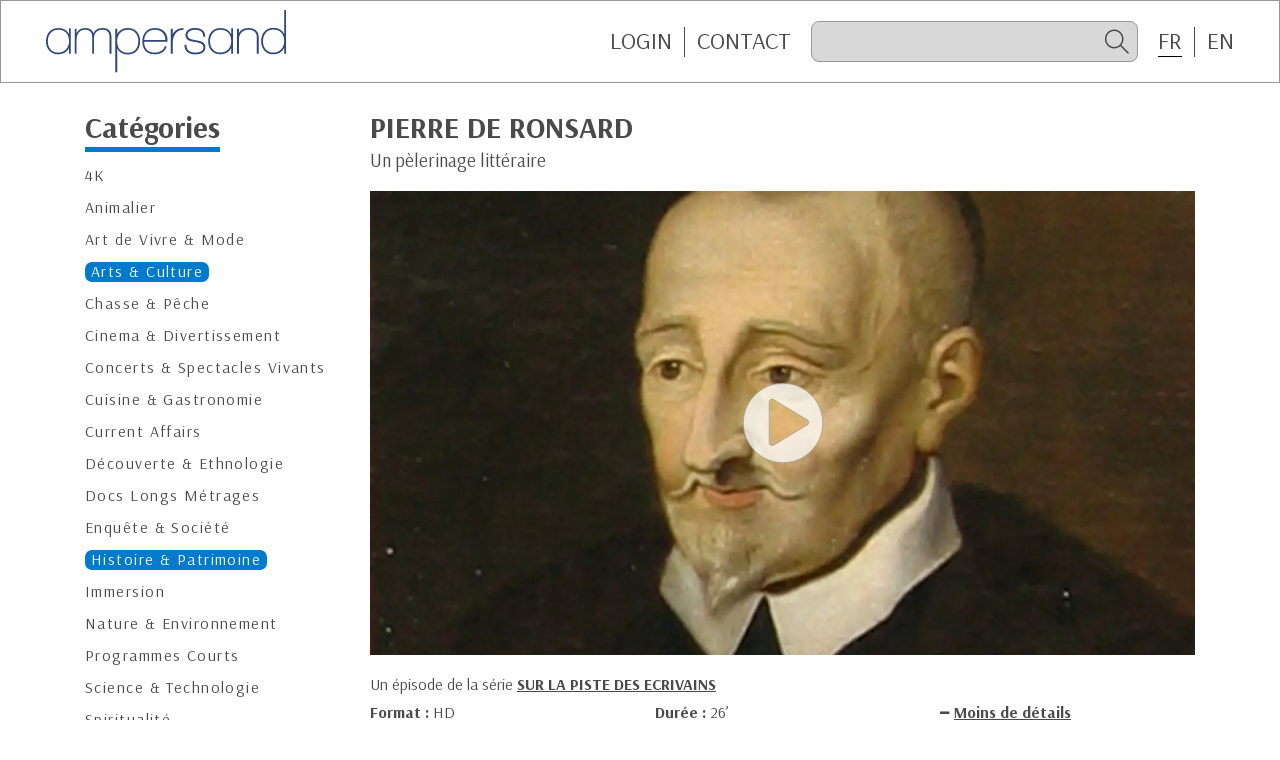

--- FILE ---
content_type: text/html; charset=UTF-8
request_url: https://ampersand.fr/detail.php?id=5948
body_size: 2604
content:
<!doctype html>
<html lang="fr">
<head>
<base href="/">
<meta name="viewport" content="width=device-width, initial-scale=1.0">
<meta http-equiv="content-type" content="text/html; charset=UTF-8">
<meta http-equiv="X-UA-Compatible" content="IE=edge">
<link rel="apple-touch-icon" sizes="180x180" href="/favicons/ampersand/apple-touch-icon.png">
<link rel="icon" type="image/png" sizes="32x32" href="/favicons/ampersand/favicon-32x32.png">
<link rel="icon" type="image/png" sizes="16x16" href="/favicons/ampersand/favicon-16x16.png">
<link rel="manifest" href="/favicons/ampersand/site.webmanifest">
<link rel="mask-icon" href="/favicons/ampersand/safari-pinned-tab.svg" color="#007acc">
<link rel="shortcut icon" href="/favicons/ampersand/favicon.ico">
<meta name="msapplication-TileColor" content="#007acc">
<meta name="msapplication-config" content="/favicons/ampersand/browserconfig.xml">
<meta name="theme-color" content="#ffffff">
<link href="https://fonts.googleapis.com/css2?family=Arsenal:ital,wght@0,400;0,700;1,400;1,700&display=swap" rel="stylesheet">
<link rel="stylesheet" type="text/css" href="assets/css/global.min.css?v=4"><script type="text/javascript" src="src/js/jquery.js"></script> 
<script type="text/javascript" src="assets/js/global.min.js?v=4"></script><title>PIERRE DE RONSARD</title>
	
<!-- Google tag (gtag.js) -->
<script async src="https://www.googletagmanager.com/gtag/js?id=G-0SMKLYT519"></script>
<script>
  window.dataLayer = window.dataLayer || [];
  function gtag(){dataLayer.push(arguments);}
  gtag('js', new Date());

  gtag('config', 'G-0SMKLYT519');
</script>
</head>
<body class="ampersand logged-out">
<div id="page">
	<header id="header">
			<a href="https://ampersand.fr/"><img src="images/logo-ampersand.svg" class="logo"></a>
			<div id="topBar">
				<ul id="topBarLinks" class="topBar-links">
					<li id="topBtLogin"><a href="https://ampersand.fr/identification.php" class="topBar-link">Login</a></li>
					<li id="topBtLogout"><a href="/detail.php?id=5948&logout=1" class="topBar-link">Logout</a></li>
					<li class="link-sep"><a href="https://ampersand.fr/contact.php" class="topBar-link">CONTACT</a></li>
				</ul>
				<form name="search_form" id="overSearch" action="https://ampersand.fr/search_result.php" method="post" data-valid="Veuillez saisir au moins 4 caractères">
					<button type="submit" id="btSearchSubmit" class="icofy-arrow-2-left"></button>
					<input type="search" value="" id="search" name="search" data-placeholder="Recherche" autocomplete="off">
					<label for="search" class="icofy-magnifier" id="btSearch"></label>
				</form>
									
				<form id="form_lang" name="form_lang" method="post" action="">
					<input name="lang" type="hidden" id="lang" value="" />
				</form>
				<ul id="topBarLinksLang" class="topBar-links">
										<li><label class="topBar-link curent-lang">FR</label>
					<li class="link-sep"><label class="topBar-link last switch-lang" data-lang="en">EN</label></li>
									</ul>			</div>
		</header><section class="content">
	<div class="container">
		<div class="row">
<aside id="sideMenu" class="col-12 col-md-3">
	<h2 id="titreCategories"><span class="titre-2">Catégories</span></h2>
	<h2 id="btCategories"><span class="titre-2">Catégories</span></h2>
	<ul id="categoryMenu">
<li><a href="https://ampersand.fr/programmes.php?theme=32">4K</a></li><li><a href="https://ampersand.fr/programmes.php?theme=7">Animalier</a></li><li><a href="https://ampersand.fr/programmes.php?theme=20">Art de Vivre & Mode</a></li><li><a href="https://ampersand.fr/programmes.php?theme=1" class="current">Arts & Culture</a></li><li><a href="https://ampersand.fr/programmes.php?theme=24">Chasse & Pêche</a></li><li><a href="https://ampersand.fr/programmes.php?theme=30">Cinema & Divertissement</a></li><li><a href="https://ampersand.fr/programmes.php?theme=25">Concerts & Spectacles Vivants</a></li><li><a href="https://ampersand.fr/programmes.php?theme=27">Cuisine & Gastronomie</a></li><li><a href="https://ampersand.fr/programmes.php?theme=4">Current Affairs</a></li><li><a href="https://ampersand.fr/programmes.php?theme=2">Découverte & Ethnologie</a></li><li><a href="https://ampersand.fr/programmes.php?theme=29">Docs Longs Métrages</a></li><li><a href="https://ampersand.fr/programmes.php?theme=26">Enquête & Société</a></li><li><a href="https://ampersand.fr/programmes.php?theme=5" class="current">Histoire & Patrimoine</a></li><li><a href="https://ampersand.fr/programmes.php?theme=34">Immersion</a></li><li><a href="https://ampersand.fr/programmes.php?theme=21">Nature & Environnement</a></li><li><a href="https://ampersand.fr/programmes.php?theme=11">Programmes Courts</a></li><li><a href="https://ampersand.fr/programmes.php?theme=18">Science & Technologie</a></li><li><a href="https://ampersand.fr/programmes.php?theme=38">Spiritualité</a></li><li><a href="https://ampersand.fr/programmes.php?theme=14">Sport & Aventure</a></li><li><a href="https://ampersand.fr/programmes.php?theme=22">True Crime</a></li><li><a href="https://ampersand.fr/programmes.php?theme=23">Voyage</a></li><li><a href="https://ampersand.fr/programmes.php?theme=12">Fiction</a></li>	</ul>
</aside>
		<div class="col-12  col-md-9">
      <h2 class="detail-titre">PIERRE DE RONSARD</h2>
      <h3 class="detail-accroche">Un pèlerinage littéraire</h3>
  <div class="resp169 preLecteur" id="lecteur" style="background-image:url(https://ampersand.fr/images/photos_169/5948.JPG)">
	<iframe src="https://ampersand.fr/bt_play_vimeo.php?id=5948" frameborder="0" allowtransparency="1" allowfullscreen></iframe>
  </div>
  <p class="mb-10">Un épisode de la série <a href="https://ampersand.fr/detail.php?id=5938" class="link-serie">SUR LA PISTE DES ECRIVAINS</a></p>  <div class="row">
    <div class="col-6 col-lg-4 mb-10">
			<span class="bold">Format : </span><span class="def">HD</span>		</div>
    <div class="col-6 col-lg-4 mb-10"><span class="bold">
			Durée : </span><span> 26&#8217;</span>		</div>
    <div class="col-12 col-lg-4 mb-10">
			<div id="switchBtMore" class="opened">
				<div id="btMore">
					<span class="icofy-plus"></span><span class="link-more">Plus de détails</span>
				</div>
				<div id="btLess">
					<span class="icofy-minus"></span><span class="link-more">Moins de détails</span>
				</div>
			</div>
		</div>
					<div class="blocMoreDetails">
			<div class="col-12 mb-10"><span class="bold">Version disponible : </span>Français</div><div class="col-12 mb-10"><span class="bold">Droits : </span>Tous Droits | Monde</div>			</div>
				
	</div>
	<h3 class="mb-10 titre-2-detail">Synopsis</h3>
	<p class="synopsis">
	Cette série propose une ballade enchanteresse, un pèlerinage littéraire mêlant lieux fascinants et insolites, à la découverte d'auteurs de génie qui ont réinventé leur siècle et qui ne cessent d'influer sur les esprits de notre époque. <br />
<br />
On retrouve des écrivains aussi illustres que Ronsard, Corneille, Montaigne, Voltaire, Balzac, Sand, Hugo, Flaubert, Dumas, Zola, Rimbaud, Verlaine, Vigny, Madame de Staël, la Comtesse de Ségur, Daudet, Maupassant…	</p>
        </div>
      </div>
    </div>
  </section>

<aside id="mobileBar">
		<ul id="mobileBarLinks">
			<li><a class="mobileBar-link" href="https://ampersand.fr/"><span class="icofy-home"></span>Home</a></li>
			<li id="mobileBtLogin"><a class="mobileBar-link" href="https://ampersand.fr/identification.php"><span class="icofy-login"></span>Login</a></li>
			<li id="mobileBtLogout"><a class="mobileBar-link" href="/detail.php?id=5948&logout=1"><span class="icofy-logout"></span>Logout</a></li>
			<li><a href="https://ampersand.fr/contact.php" class="mobileBar-link"><span class="icofy-envelope"></span>Contact</a></li>
		</ul>
	</aside>
<div id="backdrop"></div>
</div>
</body>
</html>

--- FILE ---
content_type: text/html; charset=UTF-8
request_url: https://ampersand.fr/bt_play_vimeo.php?id=5948
body_size: 291
content:
<!doctype html>
<html class="h100percent">
<head>
<meta charset="utf-8">
<title>Document sans nom</title>
<link href="https://fonts.googleapis.com/css2?family=Arsenal:ital,wght@0,400;0,700;1,400;1,700&display=swap" rel="stylesheet">
<link rel="stylesheet" type="text/css" href="assets/css/global.min.css?v=4"></head>

<body class="h100percent">
	<div class="over-bt-play">
		<div class="content-bt-play">
			<a href="https://ampersand.fr/viewer_vimeo.php?id=5948&lang_id=1&frame=1" class="bt-play">
			<span class="bt-play-img"><img src="images/bt_play.svg"></span>
			</a>
		</div>
	</div>
</body>
</html>


--- FILE ---
content_type: image/svg+xml
request_url: https://ampersand.fr/images/bt_play.svg
body_size: 1367
content:
<?xml version="1.0" encoding="utf-8"?>
<svg width="127px" height="127px" viewBox="0 0 127 127" version="1.1" xmlns:xlink="http://www.w3.org/1999/xlink" xmlns="http://www.w3.org/2000/svg">
  <defs>
    <path d="M126 63C126 97.7939 97.7939 126 63 126C28.2061 126 0 97.7939 0 63C0 28.2061 28.2061 0 63 0C97.7939 0 126 28.2061 126 63ZM46.9792 25.181C46.5417 25.0603 46.1285 25 45.7396 25C45.3507 25 44.9618 25.0483 44.5729 25.1448C44.184 25.2414 43.8194 25.3862 43.4792 25.5793C42.7014 26.0137 42.1059 26.593 41.6927 27.317C41.2795 28.0411 41.0729 28.8134 41.0729 29.6341L41 94.366C41 95.1866 41.2066 95.9589 41.6198 96.683C42.033 97.407 42.6285 97.9863 43.4063 98.4207C43.7465 98.6138 44.1111 98.7586 44.5 98.8552C44.8889 98.9517 45.2778 99 45.6667 99C46.0556 99 46.4688 98.9397 46.9063 98.819C47.3438 98.6983 47.7326 98.5173 48.0729 98.2759L101.813 65.91C102.493 65.5238 103.028 64.9808 103.417 64.2808C103.806 63.5809 104 62.8206 104 62C104 61.1794 103.806 60.4191 103.417 59.7192C103.028 59.0192 102.493 58.4762 101.813 58.09L48.1458 25.7241C47.8056 25.4827 47.4167 25.3017 46.9792 25.181Z" transform="translate(0.5 0.5)" id="path_1" />
  </defs>
  <g>
    <use stroke="none" fill="#FFFFFF" fill-opacity="0.745098054" xlink:href="#path_1" fill-rule="evenodd" />
    <use stroke="none" fill="#D8D8D8" fill-opacity="0" xlink:href="#path_1" fill-rule="evenodd" />
    <use xlink:href="#path_1" fill="none" stroke="#979797" stroke-width="1" />
  </g>
</svg>